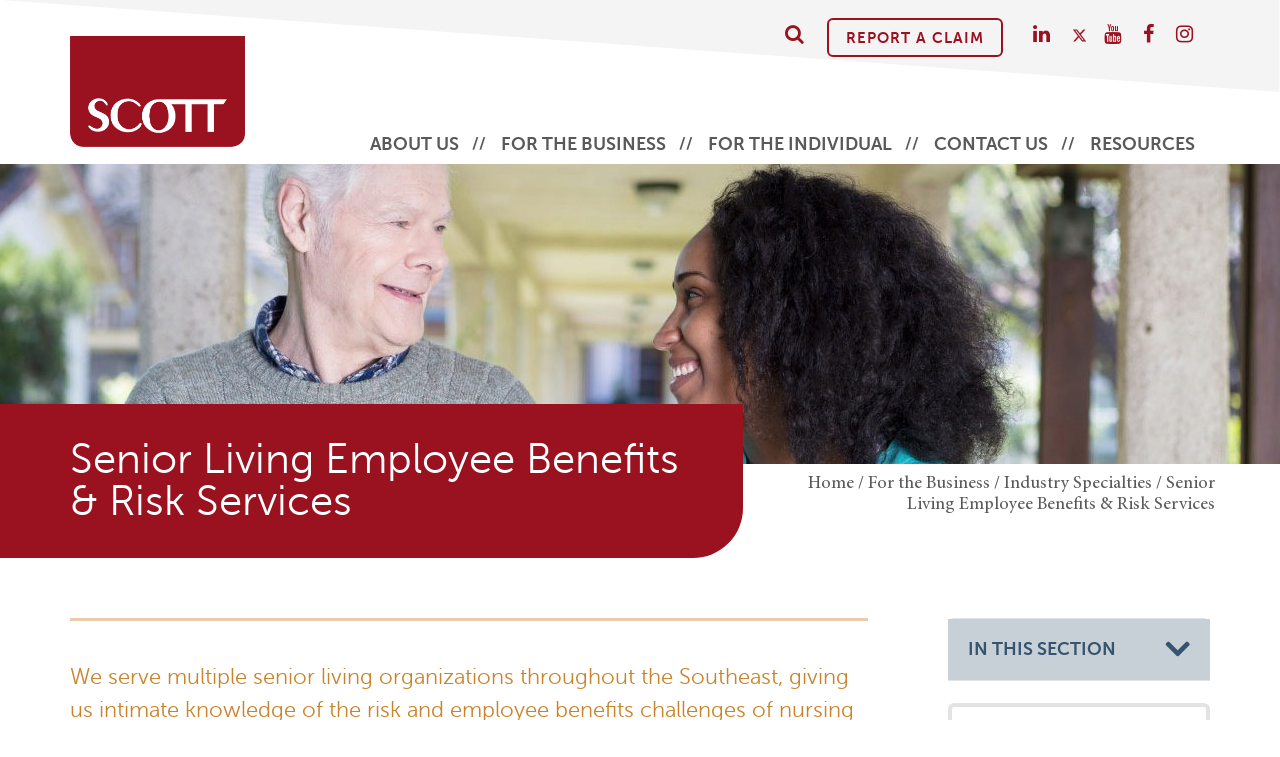

--- FILE ---
content_type: text/html; charset=UTF-8
request_url: https://www.scottins.com/for-the-business/industry-specialties/senior-housing-insurance/
body_size: 12607
content:
<!--[if IE]><![endif]-->
<!DOCTYPE html>
<!--[if IEMobile 7 ]><html class="no-js iem7" manifest="default.appcache?v=1"><![endif]--> 
<!--[if lt IE 7]><html class="no-js ie6"><![endif]-->
<!--[if IE 7]><html class="no-js ie7"><![endif]-->
<!--[if IE 8]><html class="no-js ie8"><![endif]-->
<!--[if IE 9 ]><html class="no-js ie9" lang="en"><![endif]--> 
<!--[if gt IE 8]><!--><html class="no-js"><!--<![endif]-->
<head>
	
	<!-- Google Tag Manager --> <script>(function(w,d,s,l,i){w[l]=w[l]||[];w[l].push({'gtm.start':
new Date().getTime(),event:'gtm.js'});var f=d.getElementsByTagName(s)[0], j=d.createElement(s),dl=l!='dataLayer'?'&l='+l:'';j.async=true;j.src= 'https://www.googletagmanager.com/gtm.js?id='+i+dl;f.parentNode.insertBefore(j, f);
})(window,document,'script','dataLayer','GTM-MSLB8W');</script> <!-- End Google Tag Manager -->
	
	<title>Assisted Living and Nursing Home Insurance | Scott Insurance</title>
	<meta charset="UTF-8" />
	<meta http-equiv="X-UA-Compatible" content="IE=edge,chrome=1">
	<meta name="viewport" content="width=device-width, initial-scale=1.0">
	
	<meta name="generator" content="WordPress" /> <!-- leave this for stats -->
	<meta name="google-site-verification" content="qV5gbTGRB2FOvaAfU1e-jKR5Fb8l-BtuXdxSi65ai0w" />
	<meta name="msvalidate.01" content="F5D274C3384F73DA298582FDCDFBCD02" />
	
	<link rel="pingback" href="https://www.scottins.com/xmlrpc.php" />
	
	<link rel="shortcut icon" href="https://www.scottins.com/favicon.ico" />
	
	<script>document.documentElement.className = document.documentElement.className.replace('no-js', 'js');</script>
	

	<meta name='robots' content='max-image-preview:large' />

<!-- This site is optimized with the Yoast SEO Premium plugin v9.0.2 - https://yoast.com/wordpress/plugins/seo/ -->
<link rel="canonical" href="https://www.scottins.com/for-the-business/industry-specialties/senior-housing-insurance/" />
<meta property="og:locale" content="en_US" />
<meta property="og:type" content="article" />
<meta property="og:title" content="Assisted Living and Nursing Home Insurance | Scott Insurance" />
<meta property="og:description" content="Our Senior Living Employee Benefits services: Strategic Healthcare Benefits We understand that senior living organizations offer a diverse range of services and levels of patient care and &hellip;Continue Reading" />
<meta property="og:url" content="https://www.scottins.com/for-the-business/industry-specialties/senior-housing-insurance/" />
<meta property="og:site_name" content="Scott Insurance" />
<meta property="og:image" content="https://www.scottins.com/wp-content/uploads/2019/08/Senior-Living-1.jpg" />
<meta property="og:image:secure_url" content="https://www.scottins.com/wp-content/uploads/2019/08/Senior-Living-1.jpg" />
<meta property="og:image:width" content="1500" />
<meta property="og:image:height" content="467" />
<meta property="og:image:alt" content="senior living long term care retirement assisted living insurance" />
<meta name="twitter:card" content="summary" />
<meta name="twitter:description" content="Our Senior Living Employee Benefits services: Strategic Healthcare Benefits We understand that senior living organizations offer a diverse range of services and levels of patient care and &hellip;Continue Reading" />
<meta name="twitter:title" content="Assisted Living and Nursing Home Insurance | Scott Insurance" />
<meta name="twitter:site" content="@scottins" />
<meta name="twitter:image" content="https://www.scottins.com/wp-content/uploads/2019/08/Senior-Living-1.jpg" />
<meta name="twitter:creator" content="@scottins" />
<!-- / Yoast SEO Premium plugin. -->

<link rel='dns-prefetch' href='//cdnjs.cloudflare.com' />
<link rel='dns-prefetch' href='//stats.wp.com' />
<link rel='dns-prefetch' href='//maxcdn.bootstrapcdn.com' />
<link rel='dns-prefetch' href='//v0.wordpress.com' />
<link rel="alternate" type="application/rss+xml" title="Scott Insurance &raquo; Feed" href="https://www.scottins.com/feed/" />
<link rel="alternate" type="application/rss+xml" title="Scott Insurance &raquo; Comments Feed" href="https://www.scottins.com/comments/feed/" />
<link rel="alternate" title="oEmbed (JSON)" type="application/json+oembed" href="https://www.scottins.com/wp-json/oembed/1.0/embed?url=https%3A%2F%2Fwww.scottins.com%2Ffor-the-business%2Findustry-specialties%2Fsenior-housing-insurance%2F" />
<link rel="alternate" title="oEmbed (XML)" type="text/xml+oembed" href="https://www.scottins.com/wp-json/oembed/1.0/embed?url=https%3A%2F%2Fwww.scottins.com%2Ffor-the-business%2Findustry-specialties%2Fsenior-housing-insurance%2F&#038;format=xml" />
		<style>
			.lazyload,
			.lazyloading {
				max-width: 100%;
			}
		</style>
		<style id='wp-img-auto-sizes-contain-inline-css' type='text/css'>
img:is([sizes=auto i],[sizes^="auto," i]){contain-intrinsic-size:3000px 1500px}
/*# sourceURL=wp-img-auto-sizes-contain-inline-css */
</style>
<style id='wp-emoji-styles-inline-css' type='text/css'>

	img.wp-smiley, img.emoji {
		display: inline !important;
		border: none !important;
		box-shadow: none !important;
		height: 1em !important;
		width: 1em !important;
		margin: 0 0.07em !important;
		vertical-align: -0.1em !important;
		background: none !important;
		padding: 0 !important;
	}
/*# sourceURL=wp-emoji-styles-inline-css */
</style>
<style id='wp-block-library-inline-css' type='text/css'>
:root{--wp-block-synced-color:#7a00df;--wp-block-synced-color--rgb:122,0,223;--wp-bound-block-color:var(--wp-block-synced-color);--wp-editor-canvas-background:#ddd;--wp-admin-theme-color:#007cba;--wp-admin-theme-color--rgb:0,124,186;--wp-admin-theme-color-darker-10:#006ba1;--wp-admin-theme-color-darker-10--rgb:0,107,160.5;--wp-admin-theme-color-darker-20:#005a87;--wp-admin-theme-color-darker-20--rgb:0,90,135;--wp-admin-border-width-focus:2px}@media (min-resolution:192dpi){:root{--wp-admin-border-width-focus:1.5px}}.wp-element-button{cursor:pointer}:root .has-very-light-gray-background-color{background-color:#eee}:root .has-very-dark-gray-background-color{background-color:#313131}:root .has-very-light-gray-color{color:#eee}:root .has-very-dark-gray-color{color:#313131}:root .has-vivid-green-cyan-to-vivid-cyan-blue-gradient-background{background:linear-gradient(135deg,#00d084,#0693e3)}:root .has-purple-crush-gradient-background{background:linear-gradient(135deg,#34e2e4,#4721fb 50%,#ab1dfe)}:root .has-hazy-dawn-gradient-background{background:linear-gradient(135deg,#faaca8,#dad0ec)}:root .has-subdued-olive-gradient-background{background:linear-gradient(135deg,#fafae1,#67a671)}:root .has-atomic-cream-gradient-background{background:linear-gradient(135deg,#fdd79a,#004a59)}:root .has-nightshade-gradient-background{background:linear-gradient(135deg,#330968,#31cdcf)}:root .has-midnight-gradient-background{background:linear-gradient(135deg,#020381,#2874fc)}:root{--wp--preset--font-size--normal:16px;--wp--preset--font-size--huge:42px}.has-regular-font-size{font-size:1em}.has-larger-font-size{font-size:2.625em}.has-normal-font-size{font-size:var(--wp--preset--font-size--normal)}.has-huge-font-size{font-size:var(--wp--preset--font-size--huge)}.has-text-align-center{text-align:center}.has-text-align-left{text-align:left}.has-text-align-right{text-align:right}.has-fit-text{white-space:nowrap!important}#end-resizable-editor-section{display:none}.aligncenter{clear:both}.items-justified-left{justify-content:flex-start}.items-justified-center{justify-content:center}.items-justified-right{justify-content:flex-end}.items-justified-space-between{justify-content:space-between}.screen-reader-text{border:0;clip-path:inset(50%);height:1px;margin:-1px;overflow:hidden;padding:0;position:absolute;width:1px;word-wrap:normal!important}.screen-reader-text:focus{background-color:#ddd;clip-path:none;color:#444;display:block;font-size:1em;height:auto;left:5px;line-height:normal;padding:15px 23px 14px;text-decoration:none;top:5px;width:auto;z-index:100000}html :where(.has-border-color){border-style:solid}html :where([style*=border-top-color]){border-top-style:solid}html :where([style*=border-right-color]){border-right-style:solid}html :where([style*=border-bottom-color]){border-bottom-style:solid}html :where([style*=border-left-color]){border-left-style:solid}html :where([style*=border-width]){border-style:solid}html :where([style*=border-top-width]){border-top-style:solid}html :where([style*=border-right-width]){border-right-style:solid}html :where([style*=border-bottom-width]){border-bottom-style:solid}html :where([style*=border-left-width]){border-left-style:solid}html :where(img[class*=wp-image-]){height:auto;max-width:100%}:where(figure){margin:0 0 1em}html :where(.is-position-sticky){--wp-admin--admin-bar--position-offset:var(--wp-admin--admin-bar--height,0px)}@media screen and (max-width:600px){html :where(.is-position-sticky){--wp-admin--admin-bar--position-offset:0px}}

/*# sourceURL=wp-block-library-inline-css */
</style><style id='global-styles-inline-css' type='text/css'>
:root{--wp--preset--aspect-ratio--square: 1;--wp--preset--aspect-ratio--4-3: 4/3;--wp--preset--aspect-ratio--3-4: 3/4;--wp--preset--aspect-ratio--3-2: 3/2;--wp--preset--aspect-ratio--2-3: 2/3;--wp--preset--aspect-ratio--16-9: 16/9;--wp--preset--aspect-ratio--9-16: 9/16;--wp--preset--color--black: #000000;--wp--preset--color--cyan-bluish-gray: #abb8c3;--wp--preset--color--white: #ffffff;--wp--preset--color--pale-pink: #f78da7;--wp--preset--color--vivid-red: #cf2e2e;--wp--preset--color--luminous-vivid-orange: #ff6900;--wp--preset--color--luminous-vivid-amber: #fcb900;--wp--preset--color--light-green-cyan: #7bdcb5;--wp--preset--color--vivid-green-cyan: #00d084;--wp--preset--color--pale-cyan-blue: #8ed1fc;--wp--preset--color--vivid-cyan-blue: #0693e3;--wp--preset--color--vivid-purple: #9b51e0;--wp--preset--gradient--vivid-cyan-blue-to-vivid-purple: linear-gradient(135deg,rgb(6,147,227) 0%,rgb(155,81,224) 100%);--wp--preset--gradient--light-green-cyan-to-vivid-green-cyan: linear-gradient(135deg,rgb(122,220,180) 0%,rgb(0,208,130) 100%);--wp--preset--gradient--luminous-vivid-amber-to-luminous-vivid-orange: linear-gradient(135deg,rgb(252,185,0) 0%,rgb(255,105,0) 100%);--wp--preset--gradient--luminous-vivid-orange-to-vivid-red: linear-gradient(135deg,rgb(255,105,0) 0%,rgb(207,46,46) 100%);--wp--preset--gradient--very-light-gray-to-cyan-bluish-gray: linear-gradient(135deg,rgb(238,238,238) 0%,rgb(169,184,195) 100%);--wp--preset--gradient--cool-to-warm-spectrum: linear-gradient(135deg,rgb(74,234,220) 0%,rgb(151,120,209) 20%,rgb(207,42,186) 40%,rgb(238,44,130) 60%,rgb(251,105,98) 80%,rgb(254,248,76) 100%);--wp--preset--gradient--blush-light-purple: linear-gradient(135deg,rgb(255,206,236) 0%,rgb(152,150,240) 100%);--wp--preset--gradient--blush-bordeaux: linear-gradient(135deg,rgb(254,205,165) 0%,rgb(254,45,45) 50%,rgb(107,0,62) 100%);--wp--preset--gradient--luminous-dusk: linear-gradient(135deg,rgb(255,203,112) 0%,rgb(199,81,192) 50%,rgb(65,88,208) 100%);--wp--preset--gradient--pale-ocean: linear-gradient(135deg,rgb(255,245,203) 0%,rgb(182,227,212) 50%,rgb(51,167,181) 100%);--wp--preset--gradient--electric-grass: linear-gradient(135deg,rgb(202,248,128) 0%,rgb(113,206,126) 100%);--wp--preset--gradient--midnight: linear-gradient(135deg,rgb(2,3,129) 0%,rgb(40,116,252) 100%);--wp--preset--font-size--small: 13px;--wp--preset--font-size--medium: 20px;--wp--preset--font-size--large: 36px;--wp--preset--font-size--x-large: 42px;--wp--preset--spacing--20: 0.44rem;--wp--preset--spacing--30: 0.67rem;--wp--preset--spacing--40: 1rem;--wp--preset--spacing--50: 1.5rem;--wp--preset--spacing--60: 2.25rem;--wp--preset--spacing--70: 3.38rem;--wp--preset--spacing--80: 5.06rem;--wp--preset--shadow--natural: 6px 6px 9px rgba(0, 0, 0, 0.2);--wp--preset--shadow--deep: 12px 12px 50px rgba(0, 0, 0, 0.4);--wp--preset--shadow--sharp: 6px 6px 0px rgba(0, 0, 0, 0.2);--wp--preset--shadow--outlined: 6px 6px 0px -3px rgb(255, 255, 255), 6px 6px rgb(0, 0, 0);--wp--preset--shadow--crisp: 6px 6px 0px rgb(0, 0, 0);}:where(.is-layout-flex){gap: 0.5em;}:where(.is-layout-grid){gap: 0.5em;}body .is-layout-flex{display: flex;}.is-layout-flex{flex-wrap: wrap;align-items: center;}.is-layout-flex > :is(*, div){margin: 0;}body .is-layout-grid{display: grid;}.is-layout-grid > :is(*, div){margin: 0;}:where(.wp-block-columns.is-layout-flex){gap: 2em;}:where(.wp-block-columns.is-layout-grid){gap: 2em;}:where(.wp-block-post-template.is-layout-flex){gap: 1.25em;}:where(.wp-block-post-template.is-layout-grid){gap: 1.25em;}.has-black-color{color: var(--wp--preset--color--black) !important;}.has-cyan-bluish-gray-color{color: var(--wp--preset--color--cyan-bluish-gray) !important;}.has-white-color{color: var(--wp--preset--color--white) !important;}.has-pale-pink-color{color: var(--wp--preset--color--pale-pink) !important;}.has-vivid-red-color{color: var(--wp--preset--color--vivid-red) !important;}.has-luminous-vivid-orange-color{color: var(--wp--preset--color--luminous-vivid-orange) !important;}.has-luminous-vivid-amber-color{color: var(--wp--preset--color--luminous-vivid-amber) !important;}.has-light-green-cyan-color{color: var(--wp--preset--color--light-green-cyan) !important;}.has-vivid-green-cyan-color{color: var(--wp--preset--color--vivid-green-cyan) !important;}.has-pale-cyan-blue-color{color: var(--wp--preset--color--pale-cyan-blue) !important;}.has-vivid-cyan-blue-color{color: var(--wp--preset--color--vivid-cyan-blue) !important;}.has-vivid-purple-color{color: var(--wp--preset--color--vivid-purple) !important;}.has-black-background-color{background-color: var(--wp--preset--color--black) !important;}.has-cyan-bluish-gray-background-color{background-color: var(--wp--preset--color--cyan-bluish-gray) !important;}.has-white-background-color{background-color: var(--wp--preset--color--white) !important;}.has-pale-pink-background-color{background-color: var(--wp--preset--color--pale-pink) !important;}.has-vivid-red-background-color{background-color: var(--wp--preset--color--vivid-red) !important;}.has-luminous-vivid-orange-background-color{background-color: var(--wp--preset--color--luminous-vivid-orange) !important;}.has-luminous-vivid-amber-background-color{background-color: var(--wp--preset--color--luminous-vivid-amber) !important;}.has-light-green-cyan-background-color{background-color: var(--wp--preset--color--light-green-cyan) !important;}.has-vivid-green-cyan-background-color{background-color: var(--wp--preset--color--vivid-green-cyan) !important;}.has-pale-cyan-blue-background-color{background-color: var(--wp--preset--color--pale-cyan-blue) !important;}.has-vivid-cyan-blue-background-color{background-color: var(--wp--preset--color--vivid-cyan-blue) !important;}.has-vivid-purple-background-color{background-color: var(--wp--preset--color--vivid-purple) !important;}.has-black-border-color{border-color: var(--wp--preset--color--black) !important;}.has-cyan-bluish-gray-border-color{border-color: var(--wp--preset--color--cyan-bluish-gray) !important;}.has-white-border-color{border-color: var(--wp--preset--color--white) !important;}.has-pale-pink-border-color{border-color: var(--wp--preset--color--pale-pink) !important;}.has-vivid-red-border-color{border-color: var(--wp--preset--color--vivid-red) !important;}.has-luminous-vivid-orange-border-color{border-color: var(--wp--preset--color--luminous-vivid-orange) !important;}.has-luminous-vivid-amber-border-color{border-color: var(--wp--preset--color--luminous-vivid-amber) !important;}.has-light-green-cyan-border-color{border-color: var(--wp--preset--color--light-green-cyan) !important;}.has-vivid-green-cyan-border-color{border-color: var(--wp--preset--color--vivid-green-cyan) !important;}.has-pale-cyan-blue-border-color{border-color: var(--wp--preset--color--pale-cyan-blue) !important;}.has-vivid-cyan-blue-border-color{border-color: var(--wp--preset--color--vivid-cyan-blue) !important;}.has-vivid-purple-border-color{border-color: var(--wp--preset--color--vivid-purple) !important;}.has-vivid-cyan-blue-to-vivid-purple-gradient-background{background: var(--wp--preset--gradient--vivid-cyan-blue-to-vivid-purple) !important;}.has-light-green-cyan-to-vivid-green-cyan-gradient-background{background: var(--wp--preset--gradient--light-green-cyan-to-vivid-green-cyan) !important;}.has-luminous-vivid-amber-to-luminous-vivid-orange-gradient-background{background: var(--wp--preset--gradient--luminous-vivid-amber-to-luminous-vivid-orange) !important;}.has-luminous-vivid-orange-to-vivid-red-gradient-background{background: var(--wp--preset--gradient--luminous-vivid-orange-to-vivid-red) !important;}.has-very-light-gray-to-cyan-bluish-gray-gradient-background{background: var(--wp--preset--gradient--very-light-gray-to-cyan-bluish-gray) !important;}.has-cool-to-warm-spectrum-gradient-background{background: var(--wp--preset--gradient--cool-to-warm-spectrum) !important;}.has-blush-light-purple-gradient-background{background: var(--wp--preset--gradient--blush-light-purple) !important;}.has-blush-bordeaux-gradient-background{background: var(--wp--preset--gradient--blush-bordeaux) !important;}.has-luminous-dusk-gradient-background{background: var(--wp--preset--gradient--luminous-dusk) !important;}.has-pale-ocean-gradient-background{background: var(--wp--preset--gradient--pale-ocean) !important;}.has-electric-grass-gradient-background{background: var(--wp--preset--gradient--electric-grass) !important;}.has-midnight-gradient-background{background: var(--wp--preset--gradient--midnight) !important;}.has-small-font-size{font-size: var(--wp--preset--font-size--small) !important;}.has-medium-font-size{font-size: var(--wp--preset--font-size--medium) !important;}.has-large-font-size{font-size: var(--wp--preset--font-size--large) !important;}.has-x-large-font-size{font-size: var(--wp--preset--font-size--x-large) !important;}
/*# sourceURL=global-styles-inline-css */
</style>

<style id='classic-theme-styles-inline-css' type='text/css'>
/*! This file is auto-generated */
.wp-block-button__link{color:#fff;background-color:#32373c;border-radius:9999px;box-shadow:none;text-decoration:none;padding:calc(.667em + 2px) calc(1.333em + 2px);font-size:1.125em}.wp-block-file__button{background:#32373c;color:#fff;text-decoration:none}
/*# sourceURL=/wp-includes/css/classic-themes.min.css */
</style>
<link rel='stylesheet' id='responsive-lightbox-swipebox-css' href='https://www.scottins.com/wp-content/plugins/responsive-lightbox/assets/swipebox/swipebox.min.css?ver=1.5.2-b-modified-1767727749' type='text/css' media='all' />
<link rel='stylesheet' id='wpos-slick-style-css' href='https://www.scottins.com/wp-content/plugins/wp-slick-slider-and-image-carousel/assets/css/slick.css?ver=3.7.8-b-modified-1764626967' type='text/css' media='all' />
<link rel='stylesheet' id='wpsisac-public-style-css' href='https://www.scottins.com/wp-content/plugins/wp-slick-slider-and-image-carousel/assets/css/wpsisac-public.css?ver=3.7.8-b-modified-1764626967' type='text/css' media='all' />
<link rel='stylesheet' id='search-filter-plugin-styles-css' href='https://www.scottins.com/wp-content/plugins/search-filter-pro/public/assets/css/search-filter.min.css?ver=2.4.2-b-modified-1556488800' type='text/css' media='all' />
<link rel='stylesheet' id='boot-css' href='https://www.scottins.com/wp-content/themes/scott2019/assets/css/bootstrap.min.css?ver=-b-modified-1709158981' type='text/css' media='screen' />
<link rel='stylesheet' id='animate-css' href='https://cdnjs.cloudflare.com/ajax/libs/aos/2.3.4/aos.css?ver=b946c6d8a57e21a809e140f166dc5e40' type='text/css' media='screen' />
<link rel='stylesheet' id='slickcss-css' href='https://cdnjs.cloudflare.com/ajax/libs/slick-carousel/1.8.1/slick.min.css?ver=b946c6d8a57e21a809e140f166dc5e40' type='text/css' media='screen' />
<link rel='stylesheet' id='styles-css' href='https://www.scottins.com/wp-content/themes/scott2019/assets/css/stylesheet.css?ver=1.0000000000019-b-modified-1716997378' type='text/css' media='screen' />
<link rel='stylesheet' id='fontawesome-css' href='https://maxcdn.bootstrapcdn.com/font-awesome/4.7.0/css/font-awesome.min.css?ver=b946c6d8a57e21a809e140f166dc5e40' type='text/css' media='screen' />
<link rel='stylesheet' id='screen-css' href='https://www.scottins.com/wp-content/themes/scott2019/style.css?ver=1.00000000000004-b-modified-1709158988' type='text/css' media='screen' />
<script type="text/javascript" src="https://www.scottins.com/wp-includes/js/jquery/jquery.min.js?ver=3.7.1" id="jquery-core-js"></script>
<script type="text/javascript" src="https://www.scottins.com/wp-includes/js/jquery/jquery-migrate.min.js?ver=3.4.1" id="jquery-migrate-js"></script>
<script type="text/javascript" src="https://www.scottins.com/wp-content/plugins/responsive-lightbox/assets/dompurify/purify.min.js?ver=3.1.7-b-modified-1767727749" id="dompurify-js"></script>
<script type="text/javascript" id="responsive-lightbox-sanitizer-js-before">
/* <![CDATA[ */
window.RLG = window.RLG || {}; window.RLG.sanitizeAllowedHosts = ["youtube.com","www.youtube.com","youtu.be","vimeo.com","player.vimeo.com"];
//# sourceURL=responsive-lightbox-sanitizer-js-before
/* ]]> */
</script>
<script type="text/javascript" src="https://www.scottins.com/wp-content/plugins/responsive-lightbox/js/sanitizer.js?ver=2.6.0-b-modified-1767727749" id="responsive-lightbox-sanitizer-js"></script>
<script type="text/javascript" src="https://www.scottins.com/wp-content/plugins/responsive-lightbox/assets/swipebox/jquery.swipebox.min.js?ver=1.5.2-b-modified-1767727749" id="responsive-lightbox-swipebox-js"></script>
<script type="text/javascript" src="https://www.scottins.com/wp-includes/js/underscore.min.js?ver=1.13.7" id="underscore-js"></script>
<script type="text/javascript" src="https://www.scottins.com/wp-content/plugins/responsive-lightbox/assets/infinitescroll/infinite-scroll.pkgd.min.js?ver=4.0.1-b-modified-1767727749" id="responsive-lightbox-infinite-scroll-js"></script>
<script type="text/javascript" id="responsive-lightbox-js-before">
/* <![CDATA[ */
var rlArgs = {"script":"swipebox","selector":"lightbox","customEvents":"","activeGalleries":true,"animation":true,"hideCloseButtonOnMobile":false,"removeBarsOnMobile":false,"hideBars":true,"hideBarsDelay":5000,"videoMaxWidth":1400,"useSVG":true,"loopAtEnd":false,"woocommerce_gallery":false,"ajaxurl":"https:\/\/www.scottins.com\/wp-admin\/admin-ajax.php","nonce":"6b9f914399","preview":false,"postId":4488,"scriptExtension":false};

//# sourceURL=responsive-lightbox-js-before
/* ]]> */
</script>
<script type="text/javascript" src="https://www.scottins.com/wp-content/plugins/responsive-lightbox/js/front.js?ver=2.6.0-b-modified-1767727749" id="responsive-lightbox-js"></script>
<script type="text/javascript" id="wpgmza_data-js-extra">
/* <![CDATA[ */
var wpgmza_google_api_status = {"message":"Enqueued","code":"ENQUEUED"};
//# sourceURL=wpgmza_data-js-extra
/* ]]> */
</script>
<script type="text/javascript" src="https://www.scottins.com/wp-content/plugins/wp-google-maps/wpgmza_data.js?ver=6.9-b-modified-1767727753" id="wpgmza_data-js"></script>
<script type="text/javascript" id="search-filter-plugin-build-js-extra">
/* <![CDATA[ */
var SF_LDATA = {"ajax_url":"https://www.scottins.com/wp-admin/admin-ajax.php","home_url":"https://www.scottins.com/"};
//# sourceURL=search-filter-plugin-build-js-extra
/* ]]> */
</script>
<script type="text/javascript" src="https://www.scottins.com/wp-content/plugins/search-filter-pro/public/assets/js/search-filter-build.min.js?ver=2.4.2-b-modified-1556488800" id="search-filter-plugin-build-js"></script>
<script type="text/javascript" src="https://www.scottins.com/wp-content/plugins/search-filter-pro/public/assets/js/chosen.jquery.min.js?ver=2.4.2-b-modified-1556488800" id="search-filter-plugin-chosen-js"></script>
<link rel="https://api.w.org/" href="https://www.scottins.com/wp-json/" /><link rel="alternate" title="JSON" type="application/json" href="https://www.scottins.com/wp-json/wp/v2/pages/4488" /><link rel='shortlink' href='https://www.scottins.com/?p=4488' />

<link rel="alternate" type="application/rss+xml" title="Podcast RSS feed" href="https://www.scottins.com/feed/podcast" />

	<style>img#wpstats{display:none}</style>
				<script>
			document.documentElement.className = document.documentElement.className.replace('no-js', 'js');
		</script>
				<style>
			.no-js img.lazyload {
				display: none;
			}

			figure.wp-block-image img.lazyloading {
				min-width: 150px;
			}

			.lazyload,
			.lazyloading {
				--smush-placeholder-width: 100px;
				--smush-placeholder-aspect-ratio: 1/1;
				width: var(--smush-image-width, var(--smush-placeholder-width)) !important;
				aspect-ratio: var(--smush-image-aspect-ratio, var(--smush-placeholder-aspect-ratio)) !important;
			}

						.lazyload, .lazyloading {
				opacity: 0;
			}

			.lazyloaded {
				opacity: 1;
				transition: opacity 400ms;
				transition-delay: 0ms;
			}

					</style>
		<!--[if lt IE 9]>
<script src="https://www.scottins.com/wp-content/themes/scott2019/js/html5shiv.min.js"></script>
<script src="https://www.scottins.com/wp-content/themes/scott2019/js/respond.min.js"></script>
<![endif]-->
    
   

<style>

</style>
    
</head>

<body class="wp-singular page-template-default page page-id-4488 page-child parent-pageid-4435 wp-theme-scott2019 senior-housing-insurance">
	
	<!-- Google Tag Manager (noscript) -->
<noscript><iframe src="https://www.googletagmanager.com/ns.html?id=GTM-MSLB8W" height="0" width="0" style="display:none;visibility:hidden" class="nolazy"></iframe></noscript>
<!-- End Google Tag Manager (noscript) -->

<header id="navigation">
	
	<div class="slant" ></div>
    
    <div class="navbar" role="navigation">
           
        <div class="container">
          
            <div class="navbar-header">
              		
                <a class="navbar-brand logo" href="https://www.scottins.com/" title="Scott Insurance" rel="home">
                <img width="1307" height="832" src="https://www.scottins.com/wp-content/uploads/2023/06/logo.png" class="attachment-full size-full" alt="Scott Insurance" decoding="async" fetchpriority="high" srcset="https://www.scottins.com/wp-content/uploads/2023/06/logo.png 1307w, https://www.scottins.com/wp-content/uploads/2023/06/logo-450x286.png 450w, https://www.scottins.com/wp-content/uploads/2023/06/logo-1024x652.png 1024w, https://www.scottins.com/wp-content/uploads/2023/06/logo-768x489.png 768w" sizes="(max-width: 1307px) 100vw, 1307px" />                </a>
          
                <button type="button" class="navbar-toggle" data-toggle="collapse" data-target=".navbar-collapse"> 
                <span class="icon-bar"></span> <span class="icon-bar"></span> <span class="icon-bar"></span> 
                </button>
                  
            </div>
          
			<nav class="navbar-collapse collapse">	              
		
				<div class="menu-main-menu-container"><ul id="menu-main-menu" class="mainnav nav navbar-nav"><li id="menu-item-6027" class="menu-item menu-item-type-post_type menu-item-object-page menu-item-has-children menu-item-6027"><a href="https://www.scottins.com/about-scott-insurance/">About Us</a>
<ul class="dropdown-menu">
	<li id="menu-item-6030" class="menu-item menu-item-type-post_type menu-item-object-page menu-item-6030"><a href="https://www.scottins.com/about-scott-insurance/scott-insurance-history/">Our History</a></li>
	<li id="menu-item-6029" class="menu-item menu-item-type-post_type menu-item-object-page menu-item-6029"><a href="https://www.scottins.com/about-scott-insurance/industry-leaders/">Our Leaders</a></li>
	<li id="menu-item-6028" class="menu-item menu-item-type-post_type menu-item-object-page menu-item-6028"><a href="https://www.scottins.com/about-scott-insurance/employee-ownership/">Employee Ownership</a></li>
	<li id="menu-item-10542" class="menu-item menu-item-type-post_type menu-item-object-page menu-item-10542"><a href="https://www.scottins.com/about-scott-insurance/scott-cares/">The Scott Cares Foundation</a></li>
</ul>
</li>
<li id="menu-item-6026" class="mega four menu-item menu-item-type-post_type menu-item-object-page current-page-ancestor menu-item-has-children menu-item-6026"><a href="https://www.scottins.com/for-the-business/">For the Business</a>
<ul class="dropdown-menu">
	<li id="menu-item-6031" class="menu-item menu-item-type-post_type menu-item-object-page menu-item-has-children menu-item-6031"><a href="https://www.scottins.com/for-the-business/employee-benefits/">Employee Benefits</a>
	<ul class="level3-menu">
		<li id="menu-item-6609" class="menu-item menu-item-type-post_type menu-item-object-page menu-item-6609"><a href="https://www.scottins.com/for-the-business/employee-benefits/benefits-expertise/">Benefits Expertise</a></li>
		<li id="menu-item-6033" class="menu-item menu-item-type-post_type menu-item-object-page menu-item-6033"><a href="https://www.scottins.com/for-the-business/employee-benefits/employee-benefits-group-captive/">Benefits Captive</a></li>
		<li id="menu-item-6621" class="menu-item menu-item-type-post_type menu-item-object-page menu-item-6621"><a href="https://www.scottins.com/for-the-business/employee-benefits/pharmacy-benefits-solutions/">Pharmacy Benefits Solutions</a></li>
		<li id="menu-item-6032" class="menu-item menu-item-type-post_type menu-item-object-page menu-item-6032"><a href="https://www.scottins.com/for-the-business/employee-benefits/c2-solutions/">C2 Solutions</a></li>
	</ul>
</li>
	<li id="menu-item-6034" class="menu-item menu-item-type-post_type menu-item-object-page menu-item-has-children menu-item-6034"><a href="https://www.scottins.com/for-the-business/property-casualty/">Property &#038; Casualty</a>
	<ul class="level3-menu">
		<li id="menu-item-6035" class="menu-item menu-item-type-post_type menu-item-object-page menu-item-6035"><a href="https://www.scottins.com/for-the-business/property-casualty/risk-management-expertise/">Risk Management Expertise</a></li>
		<li id="menu-item-6036" class="menu-item menu-item-type-post_type menu-item-object-page menu-item-6036"><a href="https://www.scottins.com/for-the-business/property-casualty/risk-performance-group/">Risk Performance Group</a></li>
		<li id="menu-item-6523" class="menu-item menu-item-type-post_type menu-item-object-page menu-item-6523"><a href="https://www.scottins.com/for-the-business/property-casualty/group-captives/">Group Captive Programs</a></li>
		<li id="menu-item-6037" class="menu-item menu-item-type-post_type menu-item-object-page menu-item-6037"><a href="https://www.scottins.com/for-the-business/property-casualty/select-business-solutions/">Small Business Solutions</a></li>
	</ul>
</li>
	<li id="menu-item-6038" class="menu-item menu-item-type-post_type menu-item-object-page menu-item-has-children menu-item-6038"><a href="https://www.scottins.com/for-the-business/surety-bonds/">Surety Bonds</a>
	<ul class="level3-menu">
		<li id="menu-item-6522" class="menu-item menu-item-type-post_type menu-item-object-page menu-item-6522"><a href="https://www.scottins.com/for-the-business/surety-bonds/contract-surety-bonds/">Contract Surety Bonds</a></li>
		<li id="menu-item-6039" class="menu-item menu-item-type-post_type menu-item-object-page menu-item-6039"><a href="https://www.scottins.com/for-the-business/surety-bonds/license-surety-bonds-2/">License Surety Bonds</a></li>
		<li id="menu-item-9148" class="menu-item menu-item-type-post_type menu-item-object-page menu-item-9148"><a href="https://www.scottins.com/for-the-business/surety-bonds/lihtc-recapture-bond/">LIHTC Recapture Bonds</a></li>
	</ul>
</li>
	<li id="menu-item-6547" class="menu-item menu-item-type-post_type menu-item-object-page menu-item-has-children menu-item-6547"><a href="https://www.scottins.com/our-specialities/">Our Specialities</a>
	<ul class="level3-menu">
		<li id="menu-item-6041" class="menu-item menu-item-type-post_type menu-item-object-page menu-item-6041"><a href="https://www.scottins.com/for-the-business/captives/">Captives</a></li>
		<li id="menu-item-6040" class="menu-item menu-item-type-post_type menu-item-object-page current-page-ancestor menu-item-6040"><a href="https://www.scottins.com/for-the-business/industry-specialties/">Industries</a></li>
		<li id="menu-item-6641" class="menu-item menu-item-type-post_type menu-item-object-page menu-item-6641"><a href="https://www.scottins.com/for-the-business/association-health-plans/">Association Health Plans</a></li>
		<li id="menu-item-9015" class="menu-item menu-item-type-post_type menu-item-object-page menu-item-9015"><a href="https://www.scottins.com/for-the-business/international-business-insurance/">International Risk Management Services</a></li>
		<li id="menu-item-9918" class="menu-item menu-item-type-post_type menu-item-object-page menu-item-9918"><a href="https://www.scottins.com/for-the-business/esop-insurance-solutions/">ESOP Insurance Solutions</a></li>
	</ul>
</li>
</ul>
</li>
<li id="menu-item-6025" class="menu-item menu-item-type-post_type menu-item-object-page menu-item-has-children menu-item-6025"><a href="https://www.scottins.com/for-the-individual/">For the Individual</a>
<ul class="dropdown-menu">
	<li id="menu-item-6082" class="menu-item menu-item-type-post_type menu-item-object-page menu-item-6082"><a href="https://www.scottins.com/for-the-individual/personal-insurance/">Auto, Property &#038; Home Insurance</a></li>
	<li id="menu-item-6665" class="menu-item menu-item-type-post_type menu-item-object-page menu-item-6665"><a href="https://www.scottins.com/for-the-individual/health-medicare-consulting-2/">Health Insurance &#038; Medicare Consulting</a></li>
	<li id="menu-item-10976" class="menu-item menu-item-type-post_type menu-item-object-page menu-item-10976"><a href="https://www.scottins.com/for-the-individual/personal-insurance/our-team/">Contact Our Team</a></li>
</ul>
</li>
<li id="menu-item-6042" class="menu-item menu-item-type-post_type menu-item-object-page menu-item-has-children menu-item-6042"><a href="https://www.scottins.com/contact-us/">Contact Us</a>
<ul class="dropdown-menu">
	<li id="menu-item-6453" class="menu-item menu-item-type-post_type menu-item-object-page menu-item-6453"><a href="https://www.scottins.com/contact-us/locations/">Locations</a></li>
	<li id="menu-item-6201" class="menu-item menu-item-type-post_type menu-item-object-page menu-item-6201"><a href="https://www.scottins.com/contact-us/benefits-consultants/">Benefits Consultants</a></li>
	<li id="menu-item-6202" class="menu-item menu-item-type-post_type menu-item-object-page menu-item-6202"><a href="https://www.scottins.com/contact-us/risk-advisors/">Risk Advisors</a></li>
	<li id="menu-item-6462" class="menu-item menu-item-type-post_type menu-item-object-page menu-item-6462"><a href="https://www.scottins.com/contact-us/employee_owner_careers/">Careers</a></li>
</ul>
</li>
<li id="menu-item-6045" class="menu-item menu-item-type-post_type menu-item-object-page menu-item-has-children menu-item-6045"><a href="https://www.scottins.com/resources/">Resources</a>
<ul class="dropdown-menu">
	<li id="menu-item-6296" class="menu-item menu-item-type-post_type menu-item-object-page menu-item-has-children menu-item-6296"><a href="https://www.scottins.com/resources/performance-thinking/">Performance Thinking</a>
	<ul class="level3-menu">
		<li id="menu-item-6316" class="menu-item menu-item-type-post_type menu-item-object-page menu-item-6316"><a href="https://www.scottins.com/blog/">Blog</a></li>
		<li id="menu-item-6318" class="menu-item menu-item-type-post_type menu-item-object-page menu-item-6318"><a href="https://www.scottins.com/resources/performance-thinking/events/">Events</a></li>
		<li id="menu-item-6315" class="menu-item menu-item-type-post_type menu-item-object-page menu-item-6315"><a href="https://www.scottins.com/resources/performance-thinking/podcasts/">Podcasts</a></li>
		<li id="menu-item-6317" class="menu-item menu-item-type-post_type menu-item-object-page menu-item-6317"><a href="https://www.scottins.com/resources/performance-thinking/thought-leaders/">Thought Leaders</a></li>
	</ul>
</li>
	<li id="menu-item-6319" class="menu-item menu-item-type-post_type menu-item-object-page menu-item-6319"><a href="https://www.scottins.com/resources/scott-insurance-news/">Scott Insurance News</a></li>
	<li id="menu-item-7318" class="menu-item menu-item-type-post_type menu-item-object-page menu-item-7318"><a href="https://www.scottins.com/resources/client-tools/">Client Tools</a></li>
	<li id="menu-item-11557" class="menu-item menu-item-type-post_type menu-item-object-page menu-item-11557"><a href="https://www.scottins.com/compliance-updates-and-resources/">Compliance Updates and Resources</a></li>
</ul>
</li>
</ul></div>				
				<div class="topnav">
					<span class="search-toggle hidden-xs" data-toggle="collapse" data-target="#header-search"><i class="fa fa-search"></i></span>
					<div class="secondary"><ul id="menu-secondary-navigation" class="nav"><li id="menu-item-3304" class="btn btn-primary menu-item menu-item-type-post_type menu-item-object-page menu-item-3304"><a href="https://www.scottins.com/report-a-claim/">Report A Claim</a></li>
<li id="menu-item-6016" class="menu-item menu-item-type-custom menu-item-object-custom menu-item-6016"><a target="_blank" href="https://www.linkedin.com/company/scott-insurance"><i class="fa fa-linkedin"></i></a></li>
<li id="menu-item-6017" class="menu-item menu-item-type-custom menu-item-object-custom menu-item-6017"><a target="_blank" href="https://twitter.com/scottins"><i class="twitter-x"></i></a></li>
<li id="menu-item-6018" class="menu-item menu-item-type-custom menu-item-object-custom menu-item-6018"><a target="_blank" href="https://www.youtube.com/channel/UC7c3YznHyMAhksrEGnMGg7A"><i class="fa fa-youtube"></i></a></li>
<li id="menu-item-8407" class="menu-item menu-item-type-custom menu-item-object-custom menu-item-8407"><a target="_blank" href="https://www.facebook.com/ScottIns1864/"><i class="fa fa-facebook"></i></a></li>
<li id="menu-item-9010" class="menu-item menu-item-type-custom menu-item-object-custom menu-item-9010"><a target="_blank" href="https://www.instagram.com/scottinsurance/"><i class="fa fa-instagram"></i></a></li>
</ul></div> 
				</div>
				
				<div id="mobile-search" class="visible-xs">

<form role="search" method="get" class="search-form" action="https://www.scottins.com/">
   

<div class="input-group">
      <input class="form-control" type="search" placeholder="Search" value="" name="s" aria-label="Search">
      <span class="input-group-btn">
        <button class="btn btn-default" type="submit">Search</button>
      </span>
    </div><!-- /input-group -->
    
</form></div>
				
                
            </nav>
               
		</div>
		
		
     
    </div>
    
    <div id="header-search" class="collapse hidden-xs">
	    <div class="container">
	    

<form role="search" method="get" class="search-form" action="https://www.scottins.com/">
   

<div class="input-group">
      <input class="form-control" type="search" placeholder="Search" value="" name="s" aria-label="Search">
      <span class="input-group-btn">
        <button class="btn btn-default" type="submit">Search</button>
      </span>
    </div><!-- /input-group -->
    
</form>		</div>
		<button type="button" class="close" data-toggle="collapse" data-target="#header-search">x</button>
	</div>
		
</header>


<section id="pageheader" class=" has-bg " data-aos="fade-in" data-aos-duration="500">
	
	    
	<div class="pageheader-image lazyload" data-aos="fade" style="background-image:inherit;" data-bg-image="url(https://www.scottins.com/wp-content/uploads/2019/08/Senior-Living-1-1500x300.jpg)"></div>
		    
    <div class="container">
	    
    		   		<h1 class="page-headline">Senior Living Employee Benefits &#038; Risk Services</h1>
		
	   
	    <div class="breadcrumbs">
		    <span property="itemListElement" typeof="ListItem"><a property="item" typeof="WebPage" title="Go to Scott Insurance." href="https://www.scottins.com" class="home"><span property="name">Home</span></a><meta property="position" content="1"></span> / <span property="itemListElement" typeof="ListItem"><a property="item" typeof="WebPage" title="Go to For the Business." href="https://www.scottins.com/for-the-business/" class="post post-page"><span property="name">For the Business</span></a><meta property="position" content="2"></span> / <span property="itemListElement" typeof="ListItem"><a property="item" typeof="WebPage" title="Go to Industry Specialties." href="https://www.scottins.com/for-the-business/industry-specialties/" class="post post-page"><span property="name">Industry Specialties</span></a><meta property="position" content="3"></span> / <span class="post post-page current-item">Senior Living Employee Benefits &#038; Risk Services</span>		</div>

    </div>
    
</section> 

<section id="main" class="section no-bg">
    
    <div class="container">
        
        <div class="row">
    
            <div class="contents col-sm-8 col-md-9">
                
                <div class="pad-right">
	                
	               	

<div class="lead">
<p>We serve multiple senior living organizations throughout the Southeast, giving us intimate knowledge of the risk and employee benefits challenges of nursing homes, assisted living facilities, continuing care retirement communities and home health organizations.</p>
</div>
  
  
					
                    <h3>Our Senior Living Employee Benefits services:</h3>
<ul>
<li>
<h4>Strategic Healthcare Benefits</h4>
<p><em>We understand that senior living organizations offer a diverse range of services and levels of patient care and therefore have complex coverage needs. Our deep knowledge and connections in the industry allow us to help our clients realize optimal coverage and value.</em></p>
<h4>Senior Living Group Health Captive</h4>
<p><em>Since 2012, the Heritage Group Health program – the country’s first group health captive focused solely on the senior living industry &#8211;  has provided a better way for senior living organizations to gain ownership and control of their health insurance programs.</em></li>
</ul>
<h3>Our Senior Living Risk Management services:</h3>
<ul>
<li>
<h4>Custom Insurance Solutions</h4>
<p><em>We understand that senior living organizations offer a diverse range of services and levels of patient care and therefore have complex liability and coverage needs. Our deep knowledge and connections in the industry allow us to help our clients realize optimal coverage and value.</em></p>
<h4>Comprehensive Risk Management Services</h4>
<p><em>We help our senior living clients manage their unique operational risks, including compliance guidance, claims management and specialized safety and patient handling strategies to <a href="https://www.scottins.com/for-the-business/property-casualty/risk-management-expertise/">mitigate workers&#8217; compensation risks</a>. </em></li>
</ul>
<hr />
<h5>Industry-Related Articles</h5>
<ul>
<li><a href="https://www.scottins.com/wp-content/uploads/2022/06/Senior-Living-Benchmarking-Report.pdf">Senior Living Benefits Benchmarking Report</a></li>
<li><a href="https://seniorhousingnews.com/2020/01/21/senior-living-faces-aggressive-litigation-rising-insurance-costs-in-2020/" target="_blank" rel="noopener noreferrer">Senior Living Faces Aggressive Litigation, Rising Insurance Costs in 2020</a></li>
<li><a href="https://seniorhousingnews.com/2019/12/11/residential-real-estate-values-complicate-life-plan-communities-stable-outlook/" target="_blank" rel="noopener noreferrer">Residential Real Estate Values Complicate Life Plan Communities’ Stable Outlook</a></li>
<li><a href="https://seniorhousingnews.com/2019/11/19/in-super-dense-senior-housing-market-co-opetition-helps-providers-thrive/" target="_blank" rel="noopener noreferrer">In Super-Dense Senior Housing Market, ‘Co-opetition’ Helps Providers Thrive</a></li>
<li><a href="https://www.scottins.com/blog/workplace-burnout/">Workplace Burnout: A Human Capital Issue for Mid-Market Employers</a></li>
<li><a href="https://www.scottins.com/blog/personnel-records-virginia/">Personnel Record Disclosure Requirements Change in Virginia</a></li>
</ul>
                                   
                     
                   
                </div>
        
            </div><!--/contents-->
            
            <div class="sidebar col-sm-4 col-md-3">
	            
				
                

<div id="text-3" class="widget-odd widget-first widget-1 tertiary-menu widget widget_text">			<div class="textwidget">	 <div class="panel-group" id="tertiary-accordion">
        <div class="panel panel-default">
            <div class="panel-heading">
                <h5> <a data-toggle="collapse" data-parent="#tertiary-accordion" href="#collapseOne">In This Section</a></h5>
            </div>
            <div id="collapseOne" class="panel-collapse collapse">
	                    
			<ul class="submenu"><li class="page_item page-item-9152"><a href="https://www.scottins.com/for-the-business/industry-specialties/forest-products-insurance/">Forest Products Risk Services</a></li>
<li class="page_item page-item-4476"><a href="https://www.scottins.com/for-the-business/industry-specialties/affordable-housing-insurance/">Affordable Housing Practice</a></li>
<li class="page_item page-item-4479"><a href="https://www.scottins.com/for-the-business/industry-specialties/agribusiness-insurance/">Agribusiness Risk Services</a></li>
<li class="page_item page-item-4441"><a href="https://www.scottins.com/for-the-business/industry-specialties/construction-contractors-insurance/">Construction Risk Services</a></li>
<li class="page_item page-item-4482"><a href="https://www.scottins.com/for-the-business/industry-specialties/hospitality-hotel-insurance/">Real Estate &#038; Hospitality Practice</a></li>
<li class="page_item page-item-4485"><a href="https://www.scottins.com/for-the-business/industry-specialties/manufacturers-insurance/">Manufacturers Risk Services</a></li>
<li class="page_item page-item-4488 current_page_item"><a href="https://www.scottins.com/for-the-business/industry-specialties/senior-housing-insurance/" aria-current="page">Senior Living Employee Benefits &#038; Risk Services</a></li>
</ul>						
            </div>
        </div>
	 </div>
 


	
</div>
		</div><div id="custom_html-4" class="widget_text widget-even widget-last widget-2 language-widget widget widget_custom_html"><div class="textwidget custom-html-widget"></div></div>			
			<div class="widget">
				<h4>Employee Benefits Contacts</h4>
<h5><strong>Virginia</strong></h5>
<p><strong>Pim Jager</strong><br />
Vice President, Scott Captive Solutions/ Senior Living Practice Lead<br />
<a href="mailto:pjager@scottins.com">pjager@scottins.com</a><br />
<a href="tel:804-545-2235">804-545-2235</a><br />
<a href="https://www.scottins.com/contact-us/producer/pim-jager/">View Profile</a></p>
<p><strong>Jessie Woodfin</strong><br />
Senior Living Account Executive, Scott Benefit Services<br />
<a href="tel:804-441-6827">804-441-6827</a><br />
<a href="mailto:jwoodfin@scottins.com">jwoodfin@scottins.com</a></p>
<h5><strong>North Carolina<br />
</strong></h5>
<p><strong>Nick Kammeyer</strong><br />
Vice President<br />
<a href="mailto:nkammeyer@scottins.com">nkammeyer@scottins.com</a><br />
<a href="tel:704-644-8997">704-644-8997</a><br />
<a href="https://www.scottins.com/contact-us/producer/nick-kammeyer/">View Profile</a></p>
<p><strong>Jack Wooten</strong><br />
Benefits Consultant<br />
<a href="mailto:jwooten@scottins.com">jwooten@scottins.com</a><br />
<a href="tel:336-510-0083">336-510-0083</a><br />
<a href="https://www.scottins.com/contact-us/producer/jack-wooten/">View Profile</a></p>
<h5><strong>South Carolina</strong></h5>
<p><strong>Matt Wilson</strong><br />
Benefits Consultant<br />
<a href="mailto:mwilson@scottins.com">mwilson@scottins.com</a><br />
<a href="tel:864-568-8552">864-568-8552</a><br />
<a href="https://www.scottins.com/contact-us/producer/matt-wilson/">View Profile</a></p>
<h5><strong>Tennessee</strong></h5>
<p><strong>Brandon Webb</strong><br />
Benefits Account Executive<br />
<a href="mailto:bwebb@scottins.com">bwebb@scottins.com</a><br />
<a href="tel:615-224-2641">615-224-2641</a><br />
<a href="https://www.scottins.com/contact-us/producer/brandon-webb/">View Profile</a></p>
<h4>Property &amp; Casualty Contact</h4>
<p><strong>Mike Philhower</strong><br />
Vice President, Risk Advisor<br />
<a href="mailto:mphilhower@scottins.com">mphilhower@scottins.com</a><br />
<a href="tel:804-545-2214">804-545-2214</a><br />
<a href="https://www.scottins.com/contact-us/producer/mike-philhower/">View Profile</a></p>
<p><img decoding="async" class="alignleft wp-image-7769 lazyload" data-src="https://www.scottins.com/wp-content/uploads/2019/08/2019-2020-Gold-Member-Badge2-450x215.png" alt="" width="316" height="151" data-srcset="https://www.scottins.com/wp-content/uploads/2019/08/2019-2020-Gold-Member-Badge2-450x215.png 450w, https://www.scottins.com/wp-content/uploads/2019/08/2019-2020-Gold-Member-Badge2-768x366.png 768w, https://www.scottins.com/wp-content/uploads/2019/08/2019-2020-Gold-Member-Badge2-1024x489.png 1024w, https://www.scottins.com/wp-content/uploads/2019/08/2019-2020-Gold-Member-Badge2.png 1138w" data-sizes="(max-width: 316px) 100vw, 316px" src="[data-uri]" style="--smush-placeholder-width: 316px; --smush-placeholder-aspect-ratio: 316/151;" /></p>
<p>&nbsp;</p>
	
			</div>

		                
                


	<div class="service-box perf-cta">
	
		<a  class="link-overlay" href="https://www.scottins.com/resources/performance-thinking/"></a>		
		<div class="header">
			<img data-src="https://www.scottins.com/wp-content/themes/scott2019/assets/images/ico-perf.png" src="[data-uri]" class="lazyload" style="--smush-placeholder-width: 219px; --smush-placeholder-aspect-ratio: 219/42;" />		</div>
	 
		<div class="service-box-inner">
			<h3>Performance Thinking</h3>
			Expert insights and technical knowledge to help solve problems and improve performance.		
		</div>
	</div>
	






	<div class="service-box thought-cta">
		
		<a class="link-overlay" href="https://www.scottins.com/resources/performance-thinking/thought-leaders/"></a>		
		<div class="header"><h3>Thought Leaders</h3></div>
	
		<div class="service-box-inner">
			Our team of experts regularly contribute thought leadership as speakers and sources.	
		</div>
	</div>





	
 
				
            </div>
        
        </div>
    
    </div>
	
</section> 


         

<footer id="footer" class="section">

	<div class="container">
	
		<div class="menu-footer-navigation-container"><ul id="menu-footer-navigation" class="nav2"><li id="menu-item-6120" class="menu-item menu-item-type-post_type menu-item-object-page current-page-ancestor menu-item-6120"><a href="https://www.scottins.com/for-the-business/">For the Business</a></li>
<li id="menu-item-6119" class="menu-item menu-item-type-post_type menu-item-object-page menu-item-6119"><a href="https://www.scottins.com/for-the-individual/">For the Individual</a></li>
<li id="menu-item-6123" class="menu-item menu-item-type-post_type menu-item-object-page menu-item-6123"><a href="https://www.scottins.com/about-scott-insurance/">About Us</a></li>
<li id="menu-item-6121" class="menu-item menu-item-type-post_type menu-item-object-page menu-item-6121"><a href="https://www.scottins.com/contact-us/">Contact Us</a></li>
<li id="menu-item-6118" class="menu-item menu-item-type-post_type menu-item-object-page menu-item-6118"><a href="https://www.scottins.com/resources/">Resources</a></li>
<li id="menu-item-6122" class="menu-item menu-item-type-post_type menu-item-object-page menu-item-6122"><a href="https://www.scottins.com/report-a-claim/">Report A Claim</a></li>
</ul></div> 
		<div class="row footer-widgets">
					
			<div class="col-sm-4 col-lg-5 footer-legal">
				<a href="/notice-privacy-practices/">Notice of Privacy Practices</a> // <a href="https://www.scottins.com/transparency-in-coverage-machine-readable-files/">Transparency in Coverage Machine Readable Files </a><br> © Copyright 2011-2026 Scott Insurance. All Rights Reserved.<br> Scott Insurance and Scott Benefit Services, divisions of James A. Scott & Son, Inc<br>In California:  James A Scott & Son, Insurance Services - CA License #0B50599			</div>
			
			<div class="col-sm-4 col-lg-2 footer-logo"> 
				 				<a href="https://www.scottins.com/" title="Scott Insurance" rel="home">
            		<img width="1307" height="832" data-src="https://www.scottins.com/wp-content/uploads/2023/06/logo.png" class="attachment-full size-full lazyload" alt="Scott Insurance" decoding="async" data-srcset="https://www.scottins.com/wp-content/uploads/2023/06/logo.png 1307w, https://www.scottins.com/wp-content/uploads/2023/06/logo-450x286.png 450w, https://www.scottins.com/wp-content/uploads/2023/06/logo-1024x652.png 1024w, https://www.scottins.com/wp-content/uploads/2023/06/logo-768x489.png 768w" data-sizes="(max-width: 1307px) 100vw, 1307px" src="[data-uri]" style="--smush-placeholder-width: 1307px; --smush-placeholder-aspect-ratio: 1307/832;" /></a>
            </div>
			
			<div class="col-sm-4 col-lg-5 footer-phone">
									<a class="h3" href="tel:8003650101">800.365.0101</a>
							</div>
			
		
			
		</div>
		
	</div>

</footer>

<script type="speculationrules">
{"prefetch":[{"source":"document","where":{"and":[{"href_matches":"/*"},{"not":{"href_matches":["/wp-*.php","/wp-admin/*","/wp-content/uploads/*","/wp-content/*","/wp-content/plugins/*","/wp-content/themes/scott2019/*","/*\\?(.+)"]}},{"not":{"selector_matches":"a[rel~=\"nofollow\"]"}},{"not":{"selector_matches":".no-prefetch, .no-prefetch a"}}]},"eagerness":"conservative"}]}
</script>
<script type="text/javascript" id="site_tracking-js-extra">
/* <![CDATA[ */
var php_data = {"ac_settings":{"tracking_actid":650954195,"site_tracking_default":1},"user_email":""};
//# sourceURL=site_tracking-js-extra
/* ]]> */
</script>
<script type="text/javascript" src="https://www.scottins.com/wp-content/plugins/activecampaign-subscription-forms/site_tracking.js?ver=6.9-b-modified-1764626958" id="site_tracking-js"></script>
<script type="text/javascript" src="https://www.scottins.com/wp-includes/js/jquery/ui/core.min.js?ver=1.13.3" id="jquery-ui-core-js"></script>
<script type="text/javascript" src="https://www.scottins.com/wp-includes/js/jquery/ui/datepicker.min.js?ver=1.13.3" id="jquery-ui-datepicker-js"></script>
<script type="text/javascript" id="jquery-ui-datepicker-js-after">
/* <![CDATA[ */
jQuery(function(jQuery){jQuery.datepicker.setDefaults({"closeText":"Close","currentText":"Today","monthNames":["January","February","March","April","May","June","July","August","September","October","November","December"],"monthNamesShort":["Jan","Feb","Mar","Apr","May","Jun","Jul","Aug","Sep","Oct","Nov","Dec"],"nextText":"Next","prevText":"Previous","dayNames":["Sunday","Monday","Tuesday","Wednesday","Thursday","Friday","Saturday"],"dayNamesShort":["Sun","Mon","Tue","Wed","Thu","Fri","Sat"],"dayNamesMin":["S","M","T","W","T","F","S"],"dateFormat":"MM d, yy","firstDay":1,"isRTL":false});});
//# sourceURL=jquery-ui-datepicker-js-after
/* ]]> */
</script>
<script type="text/javascript" src="https://www.scottins.com/wp-content/themes/scott2019/assets/js/bootstrap.min.js?ver=-b-modified-1709158987" id="bootstrap-js"></script>
<script type="text/javascript" src="https://cdnjs.cloudflare.com/ajax/libs/aos/2.3.4/aos.js?ver=b946c6d8a57e21a809e140f166dc5e40" id="aos-js"></script>
<script type="text/javascript" src="https://cdnjs.cloudflare.com/ajax/libs/slick-carousel/1.8.1/slick.min.js?ver=b946c6d8a57e21a809e140f166dc5e40" id="slick-js"></script>
<script type="text/javascript" src="https://cdnjs.cloudflare.com/ajax/libs/jquery.matchHeight/0.7.2/jquery.matchHeight-min.js?ver=b946c6d8a57e21a809e140f166dc5e40" id="match-js"></script>
<script type="text/javascript" src="https://www.scottins.com/wp-content/themes/scott2019/assets/js/custom.js?ver=1.00000000002-b-modified-1753905570" id="site-js"></script>
<script type="text/javascript" id="smush-lazy-load-js-before">
/* <![CDATA[ */
var smushLazyLoadOptions = {"autoResizingEnabled":false,"autoResizeOptions":{"precision":5,"skipAutoWidth":true}};
//# sourceURL=smush-lazy-load-js-before
/* ]]> */
</script>
<script type="text/javascript" src="https://www.scottins.com/wp-content/plugins/wp-smushit/app/assets/js/smush-lazy-load.min.js?ver=3.23.1-b-modified-1767727750" id="smush-lazy-load-js"></script>
<script type="text/javascript" id="jetpack-stats-js-before">
/* <![CDATA[ */
_stq = window._stq || [];
_stq.push([ "view", JSON.parse("{\"v\":\"ext\",\"blog\":\"161483643\",\"post\":\"4488\",\"tz\":\"-5\",\"srv\":\"www.scottins.com\",\"j\":\"1:15.3.1\"}") ]);
_stq.push([ "clickTrackerInit", "161483643", "4488" ]);
//# sourceURL=jetpack-stats-js-before
/* ]]> */
</script>
<script type="text/javascript" src="https://stats.wp.com/e-202603.js" id="jetpack-stats-js" defer="defer" data-wp-strategy="defer"></script>
<script id="wp-emoji-settings" type="application/json">
{"baseUrl":"https://s.w.org/images/core/emoji/17.0.2/72x72/","ext":".png","svgUrl":"https://s.w.org/images/core/emoji/17.0.2/svg/","svgExt":".svg","source":{"concatemoji":"https://www.scottins.com/wp-includes/js/wp-emoji-release.min.js?ver=b946c6d8a57e21a809e140f166dc5e40"}}
</script>
<script type="module">
/* <![CDATA[ */
/*! This file is auto-generated */
const a=JSON.parse(document.getElementById("wp-emoji-settings").textContent),o=(window._wpemojiSettings=a,"wpEmojiSettingsSupports"),s=["flag","emoji"];function i(e){try{var t={supportTests:e,timestamp:(new Date).valueOf()};sessionStorage.setItem(o,JSON.stringify(t))}catch(e){}}function c(e,t,n){e.clearRect(0,0,e.canvas.width,e.canvas.height),e.fillText(t,0,0);t=new Uint32Array(e.getImageData(0,0,e.canvas.width,e.canvas.height).data);e.clearRect(0,0,e.canvas.width,e.canvas.height),e.fillText(n,0,0);const a=new Uint32Array(e.getImageData(0,0,e.canvas.width,e.canvas.height).data);return t.every((e,t)=>e===a[t])}function p(e,t){e.clearRect(0,0,e.canvas.width,e.canvas.height),e.fillText(t,0,0);var n=e.getImageData(16,16,1,1);for(let e=0;e<n.data.length;e++)if(0!==n.data[e])return!1;return!0}function u(e,t,n,a){switch(t){case"flag":return n(e,"\ud83c\udff3\ufe0f\u200d\u26a7\ufe0f","\ud83c\udff3\ufe0f\u200b\u26a7\ufe0f")?!1:!n(e,"\ud83c\udde8\ud83c\uddf6","\ud83c\udde8\u200b\ud83c\uddf6")&&!n(e,"\ud83c\udff4\udb40\udc67\udb40\udc62\udb40\udc65\udb40\udc6e\udb40\udc67\udb40\udc7f","\ud83c\udff4\u200b\udb40\udc67\u200b\udb40\udc62\u200b\udb40\udc65\u200b\udb40\udc6e\u200b\udb40\udc67\u200b\udb40\udc7f");case"emoji":return!a(e,"\ud83e\u1fac8")}return!1}function f(e,t,n,a){let r;const o=(r="undefined"!=typeof WorkerGlobalScope&&self instanceof WorkerGlobalScope?new OffscreenCanvas(300,150):document.createElement("canvas")).getContext("2d",{willReadFrequently:!0}),s=(o.textBaseline="top",o.font="600 32px Arial",{});return e.forEach(e=>{s[e]=t(o,e,n,a)}),s}function r(e){var t=document.createElement("script");t.src=e,t.defer=!0,document.head.appendChild(t)}a.supports={everything:!0,everythingExceptFlag:!0},new Promise(t=>{let n=function(){try{var e=JSON.parse(sessionStorage.getItem(o));if("object"==typeof e&&"number"==typeof e.timestamp&&(new Date).valueOf()<e.timestamp+604800&&"object"==typeof e.supportTests)return e.supportTests}catch(e){}return null}();if(!n){if("undefined"!=typeof Worker&&"undefined"!=typeof OffscreenCanvas&&"undefined"!=typeof URL&&URL.createObjectURL&&"undefined"!=typeof Blob)try{var e="postMessage("+f.toString()+"("+[JSON.stringify(s),u.toString(),c.toString(),p.toString()].join(",")+"));",a=new Blob([e],{type:"text/javascript"});const r=new Worker(URL.createObjectURL(a),{name:"wpTestEmojiSupports"});return void(r.onmessage=e=>{i(n=e.data),r.terminate(),t(n)})}catch(e){}i(n=f(s,u,c,p))}t(n)}).then(e=>{for(const n in e)a.supports[n]=e[n],a.supports.everything=a.supports.everything&&a.supports[n],"flag"!==n&&(a.supports.everythingExceptFlag=a.supports.everythingExceptFlag&&a.supports[n]);var t;a.supports.everythingExceptFlag=a.supports.everythingExceptFlag&&!a.supports.flag,a.supports.everything||((t=a.source||{}).concatemoji?r(t.concatemoji):t.wpemoji&&t.twemoji&&(r(t.twemoji),r(t.wpemoji)))});
//# sourceURL=https://www.scottins.com/wp-includes/js/wp-emoji-loader.min.js
/* ]]> */
</script>
   

</body>

</html>

--- FILE ---
content_type: image/svg+xml
request_url: https://www.scottins.com/wp-content/themes/scott2019/assets/images/slant-header.svg
body_size: -268
content:
<?xml version="1.0" encoding="UTF-8"?>
<svg width="278px" height="20px" viewBox="0 0 278 20" version="1.1" xmlns="http://www.w3.org/2000/svg" xmlns:xlink="http://www.w3.org/1999/xlink">
    <!-- Generator: Sketch 53.2 (72643) - https://sketchapp.com -->
    <title>Triangle</title>
    <desc>Created with Sketch.</desc>
    <g id="Page-1" stroke="none" stroke-width="1" fill="none" fill-rule="evenodd">
        <polygon id="Triangle" fill="#F4F4F4" points="278 20 278 0 0 0"></polygon>
    </g>
</svg>

--- FILE ---
content_type: application/javascript; charset=UTF-8
request_url: https://www.scottins.com/wp-content/themes/scott2019/assets/js/custom.js?ver=1.00000000002-b-modified-1753905570
body_size: 2364
content:
jQuery(document).ready(function($){							



/********************************************************************************** ANIMATION */

  $( '.contents .accordion-content ul li ul' ).hide();

  $( '.contents .accordion-content > ul > li' ).has( 'ul' ).on( 'click', function( e ) {
    e.preventDefault();
    $(this).children( 'ul' ).slideToggle( 'fast' );
  } );

  $( '.contents .accordion-content > ul > li a' ).on( 'click', function( e ) {
    e.stopPropagation();
  } );





/* smooth scrolling anchors */
$('a[href*="#"]:not([href="#"]):not([data-toggle])').click(function(event) {	
    if (
      location.pathname.replace(/^\//, '') == this.pathname.replace(/^\//, '') 
      && 
      location.hostname == this.hostname
    ) {
      // Figure out element to scroll to
      var target = $(this.hash);
      target = target.length ? target : $('[name=' + this.hash.slice(1) + ']');
      // Does a scroll target exist?
      if (target.length) {
        // Only prevent default if animation is actually gonna happen
        event.preventDefault();
        $('html, body').animate({
          scrollTop: target.offset().top - 0
        }, 1000, function() {   
        });
      }
    }
  });
  



/********************************************************************************** SLIDERS */

$('#slider').slick({
	autoplay: true,
	arrows: false,
	dots:true,
	fade:true,
	autoplaySpeed: 6000,
	speed: 900,
	pauseOnHover: true
});

$('.content-slider').slick({
	autoplay: true,
	arrows: true,
	dots:false,
	autoplaySpeed: 6000,
	speed: 900,
	pauseOnHover: false,
	adaptiveHeight:true
});

// Randomize slide order on page load
$.fn.randomize = function (selector) {
	var $elems = selector ? $(this).find(selector) : $(this).children(),
		$parents = $elems.parent();

	$parents.each(function () {
		$(this).children(selector).sort(function (childA, childB) {
			// * Prevent last slide from being reordered
			if($(childB).index() !== $(this).children(selector).length - 1) {
				return Math.round(Math.random()) - 0.5;
			}
		}.bind(this)).detach().appendTo(this);
	});

	return this;
};

$('.carousel').randomize().slick({
	arrows: true,
	dots:false,
	speed: 900,
	infinite:false,
	slidesToShow: 5,
	slidesToScroll: 5,
	responsive: [
		{
		breakpoint: 991,
		settings: {
			slidesToShow: 3,
			slidesToScroll: 3,
		}
		},
		{
		breakpoint: 600,
		settings: {
		slidesToShow: 2,
		slidesToScroll: 2
		}
		}
	]
	});


 
 /* animate on scroll */
	AOS.init({
	  disable: 'mobile', // 'phone', 'tablet', 'mobile'
	  offset: 40,
	  duration: 1000,
	  once:true,
	  mirror:false
	});

/********************************************************************************** MATCH HEIGHT */
           
$('.feature-box .box-header').matchHeight({byRow:false});     
$('.feature-box').matchHeight();          
$('.service-box').matchHeight();
$('#navigation .mega ul.dropdown-menu > li ').matchHeight();
$('.service-section .well').matchHeight();
$('.contents .col-sm-6 > ul').matchHeight();

//$('#contact-bar .well, #contact-bar .contact-buttons').matchHeight({ property: 'min-height' });

//$('.team').matchHeight();





/* load more timeline */

	$(function () {
		$(".timeline > li").css('display','none');  
		$(".timeline > li").slice(0, 10).css('display','block');  
		
	});
    $("#loadMore").on('click', function (e) {
        e.preventDefault();
        $(".timeline > li:hidden").slice(0, 10).slideDown();
        if ($(".timeline > li:hidden").length == 0) {
	       
	        $("#loadMore").fadeOut('slow');
             $('#toTop').delay(500).fadeIn('slow');
        } 
    });	
    
    
    

/********************************************************************************** SEARCH AND FILTER PRO */


//detects when the ajax request has finished and the content has been updated
// - add scripts that apply to your results here
$(document).on("sf:ajaxfinish", ".searchandfilter", function(){
	
	
	$('.sf-field-post-meta-state select').change(function () {	   
   		$('.sf-field-post-meta-producer_location select option').prop('selected', false);
   	});
   	
   	$('.sf-field-post-meta-producer_location select').change(function () {	   
   		$('.sf-field-post-meta-state select option').prop('selected', false);
   	});
   	
   
    setTimeout(function () {
				$('.team-title').matchHeight();
     }, 1000);
 
});


//detects the start of an ajax request being made
$(document).on("sf:ajaxfinish", ".searchandfilter", function(){

  
   setTimeout(function() { 
          $('.team').matchHeight();
    }, 2000);
    
});
//an event fired when S&F is initialised and S&F scripts have been loaded
$(document).on("sf:init", ".searchandfilter", function(){
	//$('.team').matchHeight();
});






/********************************************************************************** DROPDOWN POSITIONING */
// change orientation of menu if going to bleed off edge

$(function() {

    $("#navigation .mainnav > li:last-child").on('mouseenter mouseleave', function (e) {
        if ($('ul.dropdown-menu', this).length) {
            var elm = $('ul.dropdown-menu:first', this);
            var off = elm.offset();
            var l = off.left;
            var w = elm.width();
            var docH = $("#navigation .container").height();
            var docW = $("#navigation .container").width();

            var isEntirelyVisible = (l + w <= docW);

            if (!isEntirelyVisible) {
                $(this).addClass('edge');
            } else {
                $(this).removeClass('edge');
            }
        }
    });});



/* ------------------------------------------------------------------------------------------------------ */
/*     FIX HOVER/TAP ISSUE ON MENU LINKS ON ANDROID TOUCHSCREENS
/* ------------------------------------------------------------------------------------------------------ */

// see whether device supports touch events (a bit simplistic, but...)
var hasTouch = ("ontouchstart" in window);
var iOS5 = /iPad|iPod|iPhone/.test(navigator.platform) && "matchMedia" in window;
 
// hook touch events for drop-down menus
// NB: if has touch events, then has standards event handling too
// but we don't want to run this code on iOS5+
if (hasTouch && document.querySelectorAll && !iOS5) {
    var i, len, element,
        dropdowns = document.querySelectorAll("#navigation li.menu-item-has-children > a");
 
    function menuTouch(event) {
        // toggle flag for preventing click for this link
        var i, len, noclick = !(this.dataNoclick);
 
        // reset flag on all links
        for (i = 0, len = dropdowns.length; i < len; ++i) {
            dropdowns[i].dataNoclick = false;
        }
 
        // set new flag value and focus on dropdown menu
        this.dataNoclick = noclick;
        this.focus();
    }
 
    function menuClick(event) {
        // if click isn't wanted, prevent it
        if (this.dataNoclick) {
            event.preventDefault();
        }
    }
 
    for (i = 0, len = dropdowns.length; i < len; ++i) {
        element = dropdowns[i];
        element.dataNoclick = false;
        element.addEventListener("touchstart", menuTouch, false);
        element.addEventListener("click", menuClick, false);
    }
}



/* ------------ CHANGE MENU WIDTH ---------- 


	$("#navigation .mega .dropdown-menu").css({
 		'width': ($("#navigation .mainnav").width() + 'px')
	});  
  				
	$(function ($) {
    var resizeflag = false;
    $(window).resize(function () {
        if ($(".visible-xs").css("display") == "none") { // sample css to test if media query has fired
            if(resizeflag == false){
                resizeflag = true;
				
		
				 $("#navigation .mega .dropdown-menu").css({
				 	'width': ($("#navigation .mainnav").width() + 'px')
  				});  
				

			}

		} else { // must undo DOM manipulations if browser is expanded again or it will loop  

			if(resizeflag == true){
				resizeflag = false;

				$("#navigation .mega .dropdown-menu").css({
				 	'width': ($("#navigation .mainnav").width() + 'px')
  				});   
			 		   
			   

            }
        }
    }).resize();
});


/********************************************************************************** ISOTOPE FILTERING 


$grid = $('.team-grid').isotope({
  itemSelector: '.item',
 percentPosition: true,
 horizontalOrder: true,
 columnWidth: '.grid-sizer'
});
// layout Isotope after each image loads
$grid.imagesLoaded().progress( function() {
  $grid.isotope('layout');
    setTimeout(function () {
			$grid.isotope('layout');
     }, 3000);
});



// bind filter button click
$('.filter-buttons').on( 'click', 'a', function() {
  var filterValue = $( this ).attr('data-filter');
  $grid.isotope({ filter: filterValue });
});
// change is-checked class on buttons
$('.filter-buttons').each( function( i, buttonGroup ) {
  var $buttonGroup = $( buttonGroup );
  $buttonGroup.on( 'click', 'a', function() {
    $buttonGroup.find('.is-checked').removeClass('is-checked');
    $( this ).addClass('is-checked');
  });
});



// bind filter on select change
$('.filters-select').on( 'change', function() {
  // get filter value from option value
  var filterValue = this.value;
  $grid.isotope({ filter: filterValue });
});





  */


});


--- FILE ---
content_type: text/plain
request_url: https://www.google-analytics.com/j/collect?v=1&_v=j102&a=539657261&t=pageview&_s=1&dl=https%3A%2F%2Fwww.scottins.com%2Ffor-the-business%2Findustry-specialties%2Fsenior-housing-insurance%2F&ul=en-us%40posix&dt=Assisted%20Living%20and%20Nursing%20Home%20Insurance%20%7C%20Scott%20Insurance&sr=1280x720&vp=1280x720&_u=YEBAAEABAAAAACAAI~&jid=1644325799&gjid=1211922196&cid=792866732.1768591189&tid=UA-57803710-1&_gid=435967701.1768591189&_r=1&_slc=1&gtm=45He61e1n71MSLB8Wv72742751za200zd72742751&gcd=13l3l3l3l1l1&dma=0&tag_exp=103116026~103200004~104527906~104528500~104684208~104684211~105391253~115938466~115938469~116682875~116744867~117041587&z=1820221220
body_size: -451
content:
2,cG-FMFM9QJ9XT

--- FILE ---
content_type: image/svg+xml
request_url: https://www.scottins.com/wp-content/themes/scott2019/assets/images/ico-speaker.svg
body_size: 1237
content:
<?xml version="1.0" encoding="utf-8"?>
<!-- Generator: Adobe Illustrator 16.0.0, SVG Export Plug-In . SVG Version: 6.00 Build 0)  -->
<!DOCTYPE svg PUBLIC "-//W3C//DTD SVG 1.1//EN" "http://www.w3.org/Graphics/SVG/1.1/DTD/svg11.dtd">
<svg version="1.1" id="Layer_1" xmlns="http://www.w3.org/2000/svg" xmlns:xlink="http://www.w3.org/1999/xlink" x="0px" y="0px"
	 width="850.102px" height="793.752px" viewBox="0 0 850.102 793.752" enable-background="new 0 0 850.102 793.752"
	 xml:space="preserve">
<g>
	<defs>
		<rect id="SVGID_1_" width="850.102" height="793.752"/>
	</defs>
	<clipPath id="SVGID_2_">
		<use xlink:href="#SVGID_1_"  overflow="visible"/>
	</clipPath>
	<path clip-path="url(#SVGID_2_)" fill="#FFFFFF" d="M770,491.906c0,4.2-0.3,8.3-0.9,12.5c0.5-3.5,1-7.1,1.4-10.6
		c-1.1,7.6-3.1,14.899-6,22.1c1.3-3.2,2.7-6.399,4-9.6c-3.1,7.3-7.1,14.1-11.9,20.399c2.101-2.699,4.2-5.399,6.301-8.1
		c-4.601,5.8-9.9,11.1-15.7,15.7c2.7-2.1,5.399-4.2,8.1-6.3c-6.3,4.8-13.1,8.8-20.399,11.899c3.199-1.3,6.399-2.699,9.6-4
		c-7.1,2.9-14.5,4.9-22.1,6c3.5-0.5,7.1-1,10.6-1.399c-10.8,1.399-21.9,0.899-32.8,0.899h-60H476.3c-32.399,0-64.8-0.6-97.2,0
		c-22.2,0.4-32.5,15.9-45.4,30.4c-16.1,18.2-32.3,36.4-48.4,54.6c-28.8,32.5-57.7,65-86.5,97.5c-0.5,0.601-1.1,1.2-1.6,1.801
		c22.8,9.399,45.5,18.899,68.3,28.3v-58.3v-92.9v-21.4c0-21.6-18.3-40-40-40h-88.3c-6.8,0-13.4,0-20.2-0.899
		c3.5,0.5,7.1,1,10.6,1.399c-7.6-1.1-14.9-3.1-22.1-6c3.2,1.3,6.4,2.7,9.6,4c-7.3-3.1-14.1-7.1-20.4-11.899
		c2.7,2.1,5.4,4.199,8.1,6.3c-5.8-4.601-11.1-9.9-15.7-15.7c2.1,2.7,4.2,5.4,6.3,8.1c-4.8-6.3-8.8-13.1-11.9-20.399
		c1.3,3.2,2.7,6.399,4,9.6c-2.9-7.1-4.9-14.5-6-22.1c0.5,3.5,1,7.1,1.4,10.6c-1.9-14.7-0.9-30.2-0.9-45v-88.3v-107.9v-92.3
		c0-13.8-0.1-27.6,0-41.3c0-4.2,0.3-8.4,0.9-12.6c-0.5,3.5-1,7.1-1.4,10.6c1.1-7.6,3.1-14.9,6-22.1c-1.3,3.2-2.7,6.4-4,9.6
		c3.1-7.3,7.1-14.1,11.9-20.4c-2.1,2.7-4.2,5.4-6.3,8.1c4.6-5.8,9.9-11.1,15.7-15.7c-2.7,2.1-5.4,4.2-8.1,6.3
		c6.3-4.8,13.1-8.8,20.4-11.9c-3.2,1.3-6.4,2.7-9.6,4c7.1-2.9,14.5-4.9,22.1-6c-3.5,0.5-7.1,1-10.6,1.4c8.6-1.1,17.4-0.9,26-0.9h42
		h142.6h174H651.4c22.899,0,45.8-0.1,68.699,0c4.301,0,8.601,0.3,12.9,0.9c-3.5-0.5-7.1-1-10.6-1.4c7.6,1.1,14.899,3.1,22.1,6
		c-3.2-1.3-6.4-2.7-9.6-4c7.3,3.1,14.1,7.1,20.399,11.9c-2.7-2.1-5.399-4.2-8.1-6.3c5.8,4.6,11.1,9.9,15.7,15.7
		c-2.101-2.7-4.2-5.4-6.3-8.1c4.8,6.3,8.8,13.1,11.899,20.4c-1.3-3.2-2.7-6.4-4-9.6c2.9,7.1,4.9,14.5,6,22.1
		c-0.5-3.5-1-7.1-1.399-10.6c1.899,14.5,0.899,29.6,0.899,44.1v85.8v106.3v92.4c0,15.2-0.3,30.3,0,45.5V491.906
		c0,20.9,18.4,41,40,40c21.7-1,40-17.6,40-40v-45.1v-103.8v-116.3v-82.9v-14.2c-0.2-33.8-13.5-66.5-37-90.7
		c-24.1-24.8-58.1-38.7-92.5-38.9H712h-56.6h-94.2H446H328.2H224.3h-71.7c-17.5,0-34.2-0.3-51.6,3.2c-34.5,7-65.7,30.8-83.3,60.9
		c-12,20.4-17.7,43.7-17.7,67.3v59.7v109.6v113.9v71c0,13.3,0.9,26.5,4.3,39.4c8.8,33.899,32.8,64.8,63.9,80.899
		c17.7,9.2,35.9,14.101,55.7,15.3c4.6,0.301,9.3,0.2,13.9,0.2h53.6h34.2c-13.3-13.3-26.7-26.7-40-40v58.3v92.9v21.4
		c0,16,10.1,30.399,24.6,36.6c14,5.9,33.1,3.7,43.7-8.3c17.3-19.5,34.5-38.9,51.8-58.4l82.5-93c6.3-7.1,12.5-14.1,18.8-21.2
		c-9.4,3.9-18.9,7.801-28.3,11.7h48.8h109.2H652.1h66c23,0,45.4-5.3,65.601-16.399c31-17,55.399-48.7,62.899-83.301
		c2.101-9.699,3.4-19.899,3.5-29.8c0.2-20.899-18.5-41-40-40C788.2,452.807,770.2,469.406,770,491.906"/>
	<path clip-path="url(#SVGID_2_)" fill="#FFFFFF" d="M212,271.906h40.9h98.2h119.4h102.8c16.7,0,33.4,0.3,50,0h0.7
		c20.9,0,41-18.4,40-40c-1-21.7-17.6-40-40-40h-40.9H484.9H365.5H262.7c-16.7,0-33.4-0.3-50,0H212c-20.9,0-41,18.4-40,40
		C172.9,253.606,189.5,271.906,212,271.906"/>
	<path clip-path="url(#SVGID_2_)" fill="#FFFFFF" d="M212,433.906h95.8h152.5H495c20.9,0,41-18.399,40-40c-1-21.7-17.6-40-40-40
		h-95.8H246.7H212c-20.9,0-41,18.4-40,40C172.9,415.606,189.5,433.906,212,433.906"/>
</g>
</svg>
